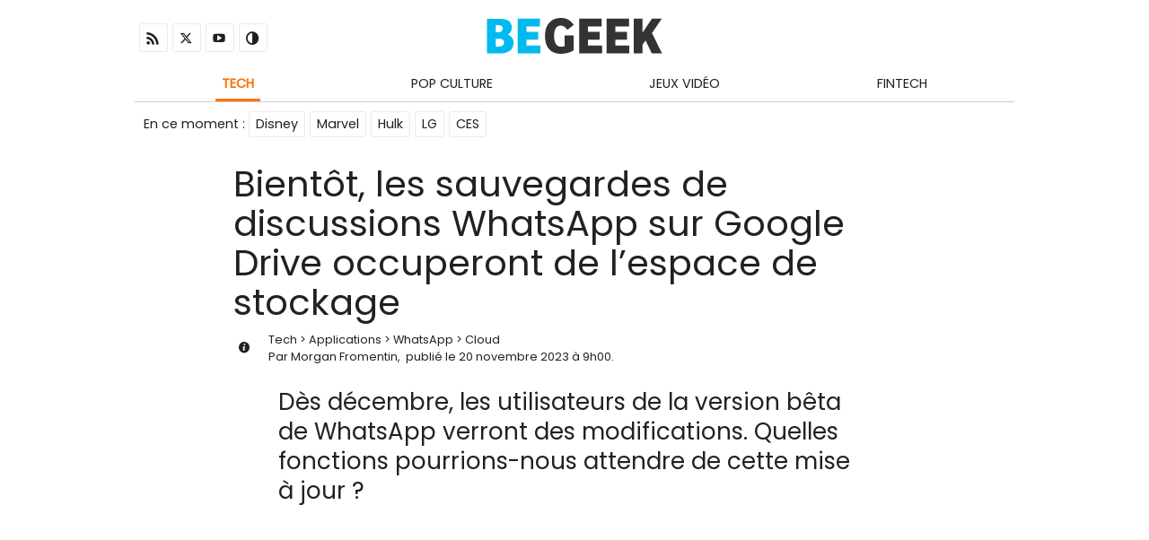

--- FILE ---
content_type: text/html; charset=UTF-8
request_url: https://www.begeek.fr/bientot-les-sauvegardes-de-discussions-whatsapp-sur-google-drive-occuperont-de-lespace-de-stockage-389119
body_size: 9830
content:
<!DOCTYPE html>
<html lang="fr-FR" class="no-js">
<head>
    <meta charset="UTF-8">
    
	<script> var ajaxurl = 'https://www.begeek.fr/wp/wp-admin/admin-ajax.php'; </script><meta name='robots' content='index, follow, max-image-preview:large, max-snippet:-1, max-video-preview:-1' />
	<style>img:is([sizes="auto" i], [sizes^="auto," i]) { contain-intrinsic-size: 3000px 1500px }</style>
	
	<!-- This site is optimized with the Yoast SEO plugin v26.0 - https://yoast.com/wordpress/plugins/seo/ -->
	<title>Bientôt, les sauvegardes de discussions WhatsApp sur Google Drive occuperont de l&#039;espace de stockage</title>
	<meta name="description" content="Dès décembre, les utilisateurs de la version bêta de WhatsApp verront des modifications. Quelles fonctions pourrions-nous attendre de cette mise à jour ?" />
	<link rel="canonical" href="https://www.begeek.fr/bientot-les-sauvegardes-de-discussions-whatsapp-sur-google-drive-occuperont-de-lespace-de-stockage-389119" />
	<meta property="og:locale" content="fr_FR" />
	<meta property="og:type" content="article" />
	<meta property="og:title" content="Bientôt, les sauvegardes de discussions WhatsApp sur Google Drive occuperont de l&#039;espace de stockage" />
	<meta property="og:description" content="Dès décembre, les utilisateurs de la version bêta de WhatsApp verront des modifications. Quelles fonctions pourrions-nous attendre de cette mise à jour ?" />
	<meta property="og:url" content="https://www.begeek.fr/bientot-les-sauvegardes-de-discussions-whatsapp-sur-google-drive-occuperont-de-lespace-de-stockage-389119" />
	<meta property="og:site_name" content="Begeek" />
	<meta property="article:published_time" content="2023-11-20T08:00:16+00:00" />
	<meta property="og:image" content="https://www.begeek.fr/app/uploads/2022/11/WhatsApp-2.jpg" />
	<meta property="og:image:width" content="1200" />
	<meta property="og:image:height" content="675" />
	<meta property="og:image:type" content="image/jpeg" />
	<meta name="author" content="Morgan Fromentin" />
	<meta name="twitter:card" content="summary_large_image" />
	<meta name="twitter:creator" content="@milredel" />
	<meta name="twitter:site" content="@begeek" />
	<script type="application/ld+json" class="yoast-schema-graph">{"@context":"https://schema.org","@graph":[{"@context":"https://schema.org","@type":"NewsArticle","datePublished":"2023-11-20T09:00:16+01:00","dateModified":"2023-11-20T09:00:16+01:00","headline":"Bientôt, les sauvegardes de discussions WhatsApp sur Google Drive occuperont de l&rsquo;espace de stockage","image":false,"keywords":"Applications, WhatsApp, Cloud","author":{"@type":"Person","name":"Morgan Fromentin","url":"https://www.begeek.fr/author/morgan"}},{"@context":"https://schema.org","@type":"BreadcrumbList","itemListElement":[{"@type":"ListItem","position":1,"name":"Tech","item":"https://www.begeek.fr/tech"},{"@type":"ListItem","position":2,"name":"Applications","item":"https://www.begeek.fr/applications"},{"@type":"ListItem","position":3,"name":"WhatsApp","item":"https://www.begeek.fr/whatsapp"},{"@type":"ListItem","position":4,"name":"Cloud","item":"https://www.begeek.fr/cloud"}]},{"@context":"https://schema.org","@type":"Organization","url":"https://www.begeek.fr","logo":"https://www.begeek.fr/app/uploads/2017/11/logo-begeek_fr-square.jpg"}]}</script>
	<!-- / Yoast SEO plugin. -->


<link rel="alternate" type="application/rss+xml" title="RSS - Begeek" href="https://www.begeek.fr/feed" />
<link rel="alternate" type="application/rss+xml" title="RSS Tech - Begeek" href="https://www.begeek.fr/tech/feed" />
<link rel="alternate" type="application/rss+xml" title="RSS Applications - Begeek" href="https://www.begeek.fr/applications/feed" />
<link rel="alternate" type="application/rss+xml" title="RSS Cloud - Begeek" href="https://www.begeek.fr/cloud/feed" />
<link rel="alternate" type="application/rss+xml" title="RSS WhatsApp - Begeek" href="https://www.begeek.fr/whatsapp/feed" />
<script type="text/javascript">
/* <![CDATA[ */
window._wpemojiSettings = {"baseUrl":"https:\/\/s.w.org\/images\/core\/emoji\/16.0.1\/72x72\/","ext":".png","svgUrl":"https:\/\/s.w.org\/images\/core\/emoji\/16.0.1\/svg\/","svgExt":".svg","source":{"concatemoji":"https:\/\/www.begeek.fr\/wp\/wp-includes\/js\/wp-emoji-release.min.js?ver=6.8.2"}};
/*! This file is auto-generated */
!function(s,n){var o,i,e;function c(e){try{var t={supportTests:e,timestamp:(new Date).valueOf()};sessionStorage.setItem(o,JSON.stringify(t))}catch(e){}}function p(e,t,n){e.clearRect(0,0,e.canvas.width,e.canvas.height),e.fillText(t,0,0);var t=new Uint32Array(e.getImageData(0,0,e.canvas.width,e.canvas.height).data),a=(e.clearRect(0,0,e.canvas.width,e.canvas.height),e.fillText(n,0,0),new Uint32Array(e.getImageData(0,0,e.canvas.width,e.canvas.height).data));return t.every(function(e,t){return e===a[t]})}function u(e,t){e.clearRect(0,0,e.canvas.width,e.canvas.height),e.fillText(t,0,0);for(var n=e.getImageData(16,16,1,1),a=0;a<n.data.length;a++)if(0!==n.data[a])return!1;return!0}function f(e,t,n,a){switch(t){case"flag":return n(e,"\ud83c\udff3\ufe0f\u200d\u26a7\ufe0f","\ud83c\udff3\ufe0f\u200b\u26a7\ufe0f")?!1:!n(e,"\ud83c\udde8\ud83c\uddf6","\ud83c\udde8\u200b\ud83c\uddf6")&&!n(e,"\ud83c\udff4\udb40\udc67\udb40\udc62\udb40\udc65\udb40\udc6e\udb40\udc67\udb40\udc7f","\ud83c\udff4\u200b\udb40\udc67\u200b\udb40\udc62\u200b\udb40\udc65\u200b\udb40\udc6e\u200b\udb40\udc67\u200b\udb40\udc7f");case"emoji":return!a(e,"\ud83e\udedf")}return!1}function g(e,t,n,a){var r="undefined"!=typeof WorkerGlobalScope&&self instanceof WorkerGlobalScope?new OffscreenCanvas(300,150):s.createElement("canvas"),o=r.getContext("2d",{willReadFrequently:!0}),i=(o.textBaseline="top",o.font="600 32px Arial",{});return e.forEach(function(e){i[e]=t(o,e,n,a)}),i}function t(e){var t=s.createElement("script");t.src=e,t.defer=!0,s.head.appendChild(t)}"undefined"!=typeof Promise&&(o="wpEmojiSettingsSupports",i=["flag","emoji"],n.supports={everything:!0,everythingExceptFlag:!0},e=new Promise(function(e){s.addEventListener("DOMContentLoaded",e,{once:!0})}),new Promise(function(t){var n=function(){try{var e=JSON.parse(sessionStorage.getItem(o));if("object"==typeof e&&"number"==typeof e.timestamp&&(new Date).valueOf()<e.timestamp+604800&&"object"==typeof e.supportTests)return e.supportTests}catch(e){}return null}();if(!n){if("undefined"!=typeof Worker&&"undefined"!=typeof OffscreenCanvas&&"undefined"!=typeof URL&&URL.createObjectURL&&"undefined"!=typeof Blob)try{var e="postMessage("+g.toString()+"("+[JSON.stringify(i),f.toString(),p.toString(),u.toString()].join(",")+"));",a=new Blob([e],{type:"text/javascript"}),r=new Worker(URL.createObjectURL(a),{name:"wpTestEmojiSupports"});return void(r.onmessage=function(e){c(n=e.data),r.terminate(),t(n)})}catch(e){}c(n=g(i,f,p,u))}t(n)}).then(function(e){for(var t in e)n.supports[t]=e[t],n.supports.everything=n.supports.everything&&n.supports[t],"flag"!==t&&(n.supports.everythingExceptFlag=n.supports.everythingExceptFlag&&n.supports[t]);n.supports.everythingExceptFlag=n.supports.everythingExceptFlag&&!n.supports.flag,n.DOMReady=!1,n.readyCallback=function(){n.DOMReady=!0}}).then(function(){return e}).then(function(){var e;n.supports.everything||(n.readyCallback(),(e=n.source||{}).concatemoji?t(e.concatemoji):e.wpemoji&&e.twemoji&&(t(e.twemoji),t(e.wpemoji)))}))}((window,document),window._wpemojiSettings);
/* ]]> */
</script>
<style id="pegasus-color" data-no-optimize="1">.primary-color, .primary-color-hover:hover, .primary-color--link a, .primary-color--link-hover a:hover {color:#4b5863!important}.primary-bg, .primary-bg-hover:hover, .primary-bg--link-hover a:hover {background-color:#4b5863!important}.primary-border {border-color:#4b5863!important}.primary-border-top {border-top-color:#4b5863!important}.primary-border-right {border-right-color:#4b5863!important}.primary-border-bottom {border-bottom-color:#4b5863!important}.primary-border-left {border-left-color:#4b5863!important}.secondary-color, .secondary-color-hover:hover, .secondary-color--link a, .secondary-color--link-hover a:hover {color:#a1a6ad!important}.secondary-bg, .secondary-bg-hover:hover, .secondary-bg--link-hover a:hover {background-color:#a1a6ad!important}.secondary-border {border-color:#a1a6ad!important}.secondary-border-top {border-top-color:#a1a6ad!important}.secondary-border-right {border-right-color:#a1a6ad!important}.secondary-border-bottom {border-bottom-color:#a1a6ad!important}.secondary-border-left {border-left-color:#a1a6ad!important}#content h2 {color:#2596be}#content h3 {color:#2596be}:root{--primary:#4b5863;--secondary:#a1a6ad;}</style><style id="pegasus-font" data-no-optimize="1">:root{--font-primary:'Poppins', sans-serif;--font-secondary:'Poppins', sans-serif;}</style><link rel='stylesheet' id='pegasus-front-css' href='https://www.begeek.fr/app/themes/pegasus/dist/css/theme-pegasus.css?ver=5.1.1' type='text/css' media='all' />
<link rel='stylesheet' id='pegasus-theme-css' href='https://www.begeek.fr/app/themes/pegasus/dist/css/theme.css?ver=5.1.1' type='text/css' media='all' />
<link rel='stylesheet' id='begeekfr-css' href='https://www.begeek.fr/app/themes/begeekfr/assets/front/css/main.css?ver=5.2.0' type='text/css' media='all' />
<style id='wp-emoji-styles-inline-css' type='text/css'>

	img.wp-smiley, img.emoji {
		display: inline !important;
		border: none !important;
		box-shadow: none !important;
		height: 1em !important;
		width: 1em !important;
		margin: 0 0.07em !important;
		vertical-align: -0.1em !important;
		background: none !important;
		padding: 0 !important;
	}
</style>
<link rel='stylesheet' id='adn-press-release-css' href='https://www.begeek.fr/app/plugins/adn-press-release/dist/app.css?ver=2.0.0' type='text/css' media='all' />
<link rel='stylesheet' id='sps_front_css-css' href='https://www.begeek.fr/app/plugins/sync-post-with-other-site/assets/css/sps_front_style.css?rand=134&#038;ver=1.9.2' type='text/css' media='all' />
<link rel='stylesheet' id='adn-archives-css' href='https://www.begeek.fr/app/plugins/adn-archives/assets/css/main.css?ver=4.0.0' type='text/css' media='all' />
<link rel='stylesheet' id='adn-custom-wp-videoreponsive-css' href='https://www.begeek.fr/app/plugins/adn-custom-wp/assets/css/videoreponsive.css?ver=7.0.0' type='text/css' media='all' />
<link rel="https://api.w.org/" href="https://www.begeek.fr/wp-json/" /><link rel="alternate" title="JSON" type="application/json" href="https://www.begeek.fr/wp-json/wp/v2/posts/389119" /><link rel='shortlink' href='https://www.begeek.fr/?p=389119' />
<script defer data-domain="begeek.fr" data-api="/st/api/event" src="/st/js/script.js"></script><meta name="google-site-verification" content="-6tyQCz50a_Pgout-EBi1WhFmPXrqEHjT2va0DYOXxo" />	<meta http-equiv="x-ua-compatible" content="ie=edge">
	<meta name="viewport" content="width=device-width, initial-scale=1.0"/>
	<meta name="theme-color" content="#4b5863">
	<meta name="mobile-web-app-capable" content="yes">
	<meta name="apple-mobile-web-app-capable" content="yes">
	<meta name="apple-mobile-web-app-status-bar-style" content="black-translucent">
<style class='wp-fonts-local' type='text/css'>
@font-face{font-family:Poppins;font-style:normal;font-weight:400;font-display:swap;src:url('https://www.begeek.fr/app/themes/pegasus/fonts/poppins-latin-400-normal.woff2') format('woff2');font-stretch:normal;}
@font-face{font-family:Roboto;font-style:normal;font-weight:400;font-display:swap;src:url('https://www.begeek.fr/app/themes/pegasus/fonts/roboto-latin-standard-normal.woff2') format('woff2');font-stretch:normal;}
@font-face{font-family:pegasus;font-style:normal;font-weight:400;font-display:auto;src:url('https://www.begeek.fr/app/themes/pegasus/fonts/pegasus.woff2') format('woff2');font-stretch:normal;}
</style>
<link rel="icon" href="https://www.begeek.fr/app/uploads/2017/11/logo-begeek_fr-square-100x100.jpg" sizes="32x32" />
<link rel="icon" href="https://www.begeek.fr/app/uploads/2017/11/logo-begeek_fr-square-200x200.jpg" sizes="192x192" />
<link rel="apple-touch-icon" href="https://www.begeek.fr/app/uploads/2017/11/logo-begeek_fr-square-200x200.jpg" />
<meta name="msapplication-TileImage" content="https://www.begeek.fr/app/uploads/2017/11/logo-begeek_fr-square.jpg" />
</head>
<body class="wp-singular post-template-default single single-post postid-389119 single-format-standard wp-custom-logo wp-theme-pegasus wp-child-theme-begeekfr theme-pegasus" id="begeekfr">
        <script>
            const r = document.documentElement, s = localStorage, m = matchMedia('(prefers-color-scheme: dark)'), t = s.getItem('theme');
            r.classList.toggle('dark-theme', t === 'dark-theme' || (!t && m.matches));
            window.toggleTheme = () => s.setItem('theme', r.classList.toggle('dark-theme') ? 'dark-theme' : 'light-theme');
            m.addEventListener('change', e => !s.getItem('theme') && r.classList.toggle('dark-theme', e.matches));
        </script>


	<div id="wrapper">
    <header id="header" class="clearfix">
        <div class="grid-container bloc-central">

            <div class="align-v-center">

                <div class="mobile_menu-container mobile-grid-15 hide-on-desktop hide-on-tablet">
                    <a href="#bloc-menu" class="button-menu-mobile"
                       title="Ouvrir le menu mobile">
                        <div class="hidden">Menu</div>
                    </a>
                </div>

                <div class="grid-33 tablet-grid-33 mobile-grid-100 social-container grid-parent first-row left hide-on-mobile">

                    <nav id="navigation-social" class="navigation">
						
<!--Start Nav Menu Served by WP Nav Menu Cache-->
<ul id="menu-social" class="primary-bg--link-hover"><li id="menu-item-308721" class="ico menu-item menu-item-type-custom menu-item-object-custom menu-item-308721"><a href="https://www.begeek.fr/feed" title="RSS"><i class="icon-rss"></i></a></li>
<li id="menu-item-254699" class="ico menu-item menu-item-type-custom menu-item-object-custom menu-item-254699"><a target="_blank" rel="nofollow" href="https://x.com/begeek" title="X (Twitter)"><i class="icon-twitter"></i></a></li>
<li id="menu-item-254700" class="ico menu-item menu-item-type-custom menu-item-object-custom menu-item-254700"><a target="_blank" rel="nofollow" href="https://www.youtube.com/begeek" title="Youtube"><i class="icon-youtube"></i></a></li>
<li class="ico menu-item menu"><a onclick="toggleTheme()" class="theme-toggle" title="Changer de theme"><i class="icon-contrast"></i></a></li></ul>
<!--End Nav Menu Served by WP Nav Menu Cache-->
                    </nav>
                </div>
                <div class="grid-33 tablet-grid-33 mobile-grid-45 logo-container first-row center">
					<a href="https://www.begeek.fr/" class="custom-logo-link" rel="home"><svg xmlns="http://www.w3.org/2000/svg" xml:space="preserve" viewBox="249 411.8 96 19.7"><path fill="#00BAEF" d="M260.5 421c1.8.7 3.1 2.1 3.1 4.4 0 3.8-2.7 5.9-7.7 5.9H249v-19h7.2c3.4 0 6.4 1 6.4 4.9 0 1.6-.9 2.9-2.1 3.8zm-5.1-5.2h-1.6v3.9h1.4c1.6 0 2.4-.9 2.4-2 0-1.5-.9-1.9-2.2-1.9zm.4 7.4h-2v4.3h1.8c2 0 2.7-.9 2.7-2.2.1-1.4-.9-2.1-2.5-2.1zm22.5 3.7v4.3h-12.5v-19h12.3v4.3h-7.5v2.9h6.4v4.3h-6.4v3.3h7.7v-.1z"/><path fill="#333" d="M293.1 418.3c-1.3-1.7-2.4-2.3-3.7-2.3-2.2 0-3.6 1.9-3.6 5.5 0 3.7 1.1 6.1 3.8 6.1.6 0 1.6-.1 2-.3v-5.9h4.9v8.2c-1.6 1.1-4.2 1.9-7 1.9-5.3 0-8.7-3.2-8.7-9.8 0-7.4 4.6-9.9 8.7-9.9 2.4 0 5 .7 7.1 3.8l-3.5 2.7zm19 8.6v4.3h-12.5v-19h12.3v4.3h-7.5v2.9h6.4v4.3h-6.4v3.3h7.7v-.1zm15 0v4.3h-12.5v-19h12.3v4.3h-7.5v2.9h6.4v4.3h-6.4v3.3h7.7v-.1zm17.9 4.3h-5.6l-3.4-7-1.7 2.3v4.7h-4.8v-19h4.8v7.7l5.2-7.7h5.4l-5.4 7.9 5.5 11.1z"/></svg><span class="hidden">Begeek</span></a>                </div>
                <div class="grid-33 tablet-grid-33 mobile-grid-100 search-container grid-parent first-row right hide-on-mobile">
					                </div>

				
            </div>

            <div id="bloc-menu" class="menu-mobile mobile-grid-100 grid-parent">

                <div class="grid-100 tablet-grid-100 mobile-grid-100 navigation-container">
                    <nav id="navigation-primary" class="navigation">
						<span class="hide-on-desktop hide-on-tablet">
							<strong>Navigation</strong>&nbsp;:&nbsp;
						</span>
						<ul id="menu-navigation" class="primary-color--link-hover"><li id="menu-item-254705" class="menu-item menu-item-type-taxonomy menu-item-object-category current-post-ancestor current-menu-parent current-post-parent menu-item-has-children menu-item-254705 current-ancestor"style="border-color:#ff7200!important"><a href="https://www.begeek.fr/tech" style="color:#ff7200!important">Tech</a>
<ul class="sub-menu">
	<li id="menu-item-361615" class="menu-item menu-item-type-taxonomy menu-item-object-custom_tag menu-item-361615"><a href="https://www.begeek.fr/apple">Apple</a></li>
	<li id="menu-item-361616" class="menu-item menu-item-type-taxonomy menu-item-object-custom_tag menu-item-361616"><a href="https://www.begeek.fr/google">Google</a></li>
	<li id="menu-item-361617" class="menu-item menu-item-type-taxonomy menu-item-object-custom_tag menu-item-361617"><a href="https://www.begeek.fr/android">Android</a></li>
	<li id="menu-item-361618" class="menu-item menu-item-type-taxonomy menu-item-object-custom_tag menu-item-361618"><a href="https://www.begeek.fr/facebook">Facebook</a></li>
	<li id="menu-item-407135" class="menu-item menu-item-type-taxonomy menu-item-object-custom_tag menu-item-407135"><a href="https://www.begeek.fr/ia/openai">OpenAI</a></li>
</ul>
</li>
<li id="menu-item-254706" class="menu-item menu-item-type-taxonomy menu-item-object-category menu-item-has-children menu-item-254706"><a href="https://www.begeek.fr/pop-culture">Pop Culture</a>
<ul class="sub-menu">
	<li id="menu-item-407225" class="menu-item menu-item-type-taxonomy menu-item-object-custom_tag menu-item-407225"><a href="https://www.begeek.fr/series">Séries TV</a></li>
	<li id="menu-item-407226" class="menu-item menu-item-type-taxonomy menu-item-object-custom_tag menu-item-407226"><a href="https://www.begeek.fr/films">Films</a></li>
	<li id="menu-item-361619" class="menu-item menu-item-type-taxonomy menu-item-object-custom_tag menu-item-361619"><a href="https://www.begeek.fr/netflix">Netflix</a></li>
	<li id="menu-item-387363" class="menu-item menu-item-type-custom menu-item-object-custom menu-item-387363"><a href="https://www.incroyable.fr/">incroyable.fr</a></li>
</ul>
</li>
<li id="menu-item-299541" class="menu-item menu-item-type-taxonomy menu-item-object-custom_tag menu-item-has-children menu-item-299541"><a href="https://www.begeek.fr/jeux-video">Jeux Vidéo</a>
<ul class="sub-menu">
	<li id="menu-item-361621" class="menu-item menu-item-type-taxonomy menu-item-object-custom_tag menu-item-361621"><a href="https://www.begeek.fr/sony/playstation">PlayStation PS5</a></li>
	<li id="menu-item-361622" class="menu-item menu-item-type-taxonomy menu-item-object-custom_tag menu-item-361622"><a href="https://www.begeek.fr/xbox">Xbox Series X</a></li>
	<li id="menu-item-370939" class="menu-item menu-item-type-taxonomy menu-item-object-custom_tag menu-item-370939"><a href="https://www.begeek.fr/cryptomonnaies/play-to-earn">Play To Earn</a></li>
</ul>
</li>
<li id="menu-item-363049" class="menu-item menu-item-type-taxonomy menu-item-object-category menu-item-has-children menu-item-363049"><a href="https://www.begeek.fr/fintech">Fintech</a>
<ul class="sub-menu">
	<li id="menu-item-361620" class="menu-item menu-item-type-taxonomy menu-item-object-custom_tag menu-item-361620"><a href="https://www.begeek.fr/cryptomonnaies">Crypto-monnaies</a></li>
	<li id="menu-item-415303" class="menu-item menu-item-type-taxonomy menu-item-object-custom_tag menu-item-415303"><a href="https://www.begeek.fr/revolut">Revolut</a></li>
	<li id="menu-item-407292" class="menu-item menu-item-type-custom menu-item-object-custom menu-item-407292"><a href="https://www.begeek.fr/nos-solutions-debuter-bitcoin-259296">Acheter du Bitcoin</a></li>
</ul>
</li>
</ul>                    </nav>
                </div>

                <div class="grid-80 tablet-grid-100 mobile-grid-100 popular-container">
					<nav id="navigation-popular" class="navigation"><strong>En ce moment</strong>&nbsp;:&nbsp;<ul id="menu-taxonomie-populaire" class="primary-bg--link-hover"><li><a href="https://www.begeek.fr/disney">Disney</a></li><li><a href="https://www.begeek.fr/marvel">Marvel</a></li><li><a href="https://www.begeek.fr/hulk">Hulk</a></li><li><a href="https://www.begeek.fr/lg">LG</a></li><li><a href="https://www.begeek.fr/ces">CES</a></li></ul></nav>                </div>
                <div class="grid-20 mobile-grid-100 lastupdate-container hide-on-tablet">
					                </div>
            </div>
        </div>
    </header>

    <div class="bloc-central grid-container grid-parent box blanc">
		

<section id="content" class="content-sidebar">

    <header>
        <div class="prefix-10 grid-80 group-title">
            <h1 class="title single grid-100">
				Bientôt, les sauvegardes de discussions WhatsApp sur Google Drive occuperont de l&rsquo;espace de stockage            </h1>
            <div class="details">
                <div class="grid-5 tablet-grid-5 hide-on-mobile info">
                    <i class="icon-info"></i>
                </div>
                <div class="grid-95 tablet-grid-95 mobile-grid-100">
					<div id="breadcrumbs" class="primary-color--link-hover"><span><span><a href="https://www.begeek.fr/tech">Tech</a></span> &gt; <span><a href="https://www.begeek.fr/applications">Applications</a></span> &gt; <span><a href="https://www.begeek.fr/whatsapp">WhatsApp</a></span> &gt; <span><a href="https://www.begeek.fr/cloud">Cloud</a></span></span></div>					<span class="author">Par <a href="https://www.begeek.fr/author/morgan">Morgan Fromentin</a>,&nbsp;</span>					<span class="publish">publié le <a href="https://www.begeek.fr/archives/20-11-2023">20 novembre 2023</a> à 9h00</span>.                </div>
            </div>
			        </div>
    </header>

    <div class="content-container prefix-15 grid-70 tablet-grid-100 mobile-grid-100">
        <div class="grid-100">
            <div class="content">
				<p class="chapo">Dès décembre, les utilisateurs de la version bêta de WhatsApp verront des modifications. Quelles fonctions pourrions-nous attendre de cette mise à jour ?</p>				<!--ADNP--><div class="adnp adnp-zone-single_top adnp-where-single adnp-row-1 "><script defer async src="https://pagead2.googlesyndication.com/pagead/js/adsbygoogle.js?client=ca-pub-9455261788419399"
     crossorigin="anonymous"></script>
<!-- Begeek.fr - 1 -->
<ins class="adsbygoogle"
     style="display:block"
     data-ad-client="ca-pub-9455261788419399"
     data-ad-slot="2078834744"
     data-ad-format="auto"
     data-full-width-responsive="true"></ins>
<script>
     (adsbygoogle = window.adsbygoogle || []).push({});
</script></div><!--/ADNP-->				<div class="tldr">
<h2 id="Tldr" class="adn_sommaire">Tl;dr</h2>
<ul>
<li>À partir de décembre 2023, les sauvegardes WhatsApp compteront dans l&rsquo;espace de stockage Google pour les utilisateurs bêta.</li>
<li>Ce changement sera progressivement déployé à tous les appareils Android à partir de l&rsquo;année prochaine.</li>
<li>Les comptes Google personnels disposent de 15 Go de stockage cloud gratuit, partagé entre Gmail, Drive et Photos.</li>
<li>Pour gérer l&rsquo;espace, Google propose des outils de gestion du stockage et la possibilité d&rsquo;acheter un espace supplémentaire avec Google One.</li>
</ul>
</div>
<h2 id="Fin-de-lrsquoexemption-de-stockage-pour-les-sauvegardes-WhatsApp" class="adn_sommaire">Fin de l&rsquo;exemption de stockage pour les sauvegardes WhatsApp</h2>
<p>Au terme de son partenariat datant de 2018 avec Google, <a href="https://www.begeek.fr/whatsapp-permettra-de-masquer-votre-adresse-ip-lors-dun-appel-388751">WhatsApp</a> renouvèle sa politique de stockage. Dès décembre 2023, <strong>les sauvegardes de l&rsquo;application de messagerie ne seront plus exemptes de l&rsquo;espace de stockage du compte Google</strong>, du moins pour les utilisateurs de la version bêta de l&rsquo;application.</p>
<h2 id="Un-deploiement-progressif-pour-tous-les-utilisateurs-Android" class="adn_sommaire">Un déploiement progressif pour tous les utilisateurs Android</h2>
<p>Ce bouleversement ne se limite pas aux utilisateurs bêta. En effet, <em>« ce changement s&rsquo;étendra progressivement à tous les appareils Android à partir de l&rsquo;année prochaine »</em> précise WhatsApp. Ainsi, personne n&rsquo;échappe à ce durcissement de la politique de stockage de l&rsquo;entreprise.</p><!--ADNP--><div class="adnp adnp-zone-single_middle adnp-where-single adnp-row-1 "><script defer async src="https://pagead2.googlesyndication.com/pagead/js/adsbygoogle.js?client=ca-pub-9455261788419399"
     crossorigin="anonymous"></script>
<!-- Begeek.fr - 2 -->
<ins class="adsbygoogle"
     style="display:block"
     data-ad-client="ca-pub-9455261788419399"
     data-ad-slot="1975781014"
     data-ad-format="auto"
     data-full-width-responsive="true"></ins>
<script>
     (adsbygoogle = window.adsbygoogle || []).push({});
</script></div><!--/ADNP--></p>
<h2 id="Gestion-du-stockage-sur-Google" class="adn_sommaire">Gestion du stockage sur Google</h2>
<p>Chaque compte Google personnel offre <strong>15 Go de stockage gratuit</strong>, répartis entre Gmail, Google Drive et Google Photos. Pourtant, cette capacité peut rapidement être insuffisante pour certains utilisateurs, en fonction du volume de fichiers sauvegardés. C&rsquo;est dans cette optique-là que Google propose ses outils de gestion du stockage, permettant de faire le ménage dans les fichiers volumineux ou inutiles.</p>
<h2 id="Des-alternatives-pour-plus-drsquoespace" class="adn_sommaire">Des alternatives pour plus d&rsquo;espace</h2>
<p>Google offre également une solution payante pour étendre son espace de stockage : <a href="https://www.begeek.fr/la-gomme-magique-arrive-sur-danciens-smartphones-google-pixel-et-sur-google-one-378998"><strong>Google One</strong></a>. À partir de $2 par mois, il est possible d&rsquo;accéder à 100 Go d&rsquo;espace supplémentaire. L&rsquo;entreprise promet également des <em>« promotions limitées de Google One »</em> à ses utilisateurs éligibles.</p>				<!--ADNP--><div class="adnp adnp-zone-single_bottom adnp-where-single adnp-row-1 "><script defer async src="https://pagead2.googlesyndication.com/pagead/js/adsbygoogle.js?client=ca-pub-9455261788419399"
     crossorigin="anonymous"></script>
<!-- Begeek.fr - 3 -->
<ins class="adsbygoogle"
     style="display:block"
     data-ad-client="ca-pub-9455261788419399"
     data-ad-slot="1887263056"
     data-ad-format="auto"
     data-full-width-responsive="true"></ins>
<script>
     (adsbygoogle = window.adsbygoogle || []).push({});
</script></div><!--/ADNP--><div id="adn_sommaire"><strong>Le Récap</strong><ul><li><a href="#Tldr" class="primary-color-hover">Tl;dr</a></li><li><a href="#Fin-de-lrsquoexemption-de-stockage-pour-les-sauvegardes-WhatsApp" class="primary-color-hover">Fin de l&rsquo;exemption de stockage pour les sauvegardes WhatsApp</a></li><li><a href="#Un-deploiement-progressif-pour-tous-les-utilisateurs-Android" class="primary-color-hover">Un déploiement progressif pour tous les utilisateurs Android</a></li><li><a href="#Gestion-du-stockage-sur-Google" class="primary-color-hover">Gestion du stockage sur Google</a></li><li><a href="#Des-alternatives-pour-plus-drsquoespace" class="primary-color-hover">Des alternatives pour plus d&rsquo;espace</a></li></ul></div>								<div class="templates-relatif">
    <strong>
		En savoir plus    </strong>
    <ul itemscope itemtype="http://schema.org/WebPage">
		<li itemprop="relatedLink"><a href="https://www.begeek.fr/meetup-se-reinvente-pour-attirer-une-nouvelle-generation-425823" class="primary-color-hover">Meetup se réinvente pour attirer une nouvelle génération</a></li><li itemprop="relatedLink"><a href="https://www.begeek.fr/android-16-qpr3-beta-1-google-introduit-enfin-une-fonction-attendue-de-transparence-des-applications-425675" class="primary-color-hover">Android 16 QPR3 Beta 1 : Google introduit enfin une fonction attendue de transparence des applications</a></li><li itemprop="relatedLink"><a href="https://www.begeek.fr/ifixit-lance-une-appli-dotee-dia-pour-faciliter-la-reparation-de-vos-appareils-425253" class="primary-color-hover">iFixit lance une appli dotée d’IA pour faciliter la réparation de vos appareils</a></li>    </ul>
</div>
            </div>
        </div>
    </div>
    <div class="prefix-15 grid-70 tablet-grid-100 mobile-grid-100 grid-parent">
        <div class="sharer">
			<ul><li class="facebook"><a href="https://www.facebook.com/sharer/sharer.php?u=https%3A%2F%2Fwww.begeek.fr%2Fbientot-les-sauvegardes-de-discussions-whatsapp-sur-google-drive-occuperont-de-lespace-de-stockage-389119" target="_blank" title="Partager sur Facebook"><i class="icon icon-facebook"></i></a><li class="x"><a href="https://x.com/intent/tweet?url=https%3A%2F%2Fwww.begeek.fr%2Fbientot-les-sauvegardes-de-discussions-whatsapp-sur-google-drive-occuperont-de-lespace-de-stockage-389119&text=Bient%C3%B4t%2C+les+sauvegardes+de+discussions+WhatsApp+sur+Google+Drive+occuperont+de+l%E2%80%99espace+de+stockage" target="_blank" title="Partager sur X"><i class="icon icon-x"></i></a><li class="whatsapp"><a href="https://api.whatsapp.com/send?text=Bient%C3%B4t%2C+les+sauvegardes+de+discussions+WhatsApp+sur+Google+Drive+occuperont+de+l%E2%80%99espace+de+stockage+https%3A%2F%2Fwww.begeek.fr%2Fbientot-les-sauvegardes-de-discussions-whatsapp-sur-google-drive-occuperont-de-lespace-de-stockage-389119" target="_blank" title="Partager sur Whatsapp"><i class="icon icon-whatsapp"></i></a><li class="telegram"><a href="https://t.me/share/url?url=https%3A%2F%2Fwww.begeek.fr%2Fbientot-les-sauvegardes-de-discussions-whatsapp-sur-google-drive-occuperont-de-lespace-de-stockage-389119&text=Bient%C3%B4t%2C+les+sauvegardes+de+discussions+WhatsApp+sur+Google+Drive+occuperont+de+l%E2%80%99espace+de+stockage" target="_blank" title="Partager sur Telegram"><i class="icon icon-telegram"></i></a><li class="email"><a href="mailto:?&subject=Bientôt, les sauvegardes de discussions WhatsApp sur Google Drive occuperont de l&rsquo;espace de stockage&body=Bonjour, Begeek et moi, on aimerait bien que tu jettes un œil là-dessus !%0A%0ABientôt, les sauvegardes de discussions WhatsApp sur Google Drive occuperont de l&rsquo;espace de stockage%0Ahttps%3A%2F%2Fwww.begeek.fr%2Fbientot-les-sauvegardes-de-discussions-whatsapp-sur-google-drive-occuperont-de-lespace-de-stockage-389119" target="_blank" title="Partager par email"><i class="icon icon-email"></i></a></ul>        </div>
    </div>
    <div class="content-container prefix-15 grid-70 tablet-grid-100 mobile-grid-100">
		<!--ADNP--><div class="adnp adnp-zone-single_after adnp-where-single adnp-row-1 "><div class="newsletter_wdgt">
    <div class="text">
        <div class="title primary-color">Vous aimez nos contenus ?</div>
        <div class="description">
            Recevez chaque jour nos dernières publications gratuitement et directement dans votre boite mail
        </div>
    </div>
    <div class="cta">
        <a href="https://www.begeek.fr/newsletter" class="bouton">Recevoir la newsletter</a>
    </div>
</div>
</div><!--/ADNP-->    </div>

</section>


</div>
<footer id="footer">
	<div class="grid-container grid-parent bloc-central">
		<div class="grid-30 tablet-grid-100 mobile-grid-100 logo-container">
			<a href="https://www.begeek.fr" class="custom-logo-link" title="Begeek">
				<img width="400" height="82" src="https://www.begeek.fr/app/uploads/2017/11/logo-begeek_fr-normal.png" class="attachment-large size-large" alt="" decoding="async"  srcset="https://www.begeek.fr/app/uploads/2017/11/logo-begeek_fr-normal.png 400w, https://www.begeek.fr/app/uploads/2017/11/logo-begeek_fr-normal-100x21.png 100w" sizes="auto, (max-width: 400px) 100vw, 400px" />			</a>
		</div>
		<div class="grid-70 tablet-grid-70 mobile-grid-100 legal-container hide-on-mobile hide-on-tablet">
							<nav id="navigation-secondary">
					
<!--Start Nav Menu Served by WP Nav Menu Cache-->
<ul id="menu-credit" class="menu"><li id="menu-item-254702" class="menu-item menu-item-type-post_type menu-item-object-page menu-item-privacy-policy menu-item-254702"><a rel="privacy-policy" href="https://www.begeek.fr/infos-legales">Infos Légales</a></li>
<li id="menu-item-254703" class="menu-item menu-item-type-post_type menu-item-object-page menu-item-254703"><a href="https://www.begeek.fr/contact">Contact</a></li>
<li id="menu-item-254704" class="menu-item menu-item-type-post_type menu-item-object-page menu-item-254704"><a href="https://www.begeek.fr/a-propos">À propos</a></li>
</ul>
<!--End Nav Menu Served by WP Nav Menu Cache-->
				</nav>
										<nav id="navigation-tertiary">
					
<!--Start Nav Menu Served by WP Nav Menu Cache-->
<ul id="menu-footer-subline" class="menu"><li id="menu-item-345530" class="menu-item menu-item-type-post_type menu-item-object-page menu-item-345530"><a href="https://www.begeek.fr/archives">Archives</a></li>
<li id="menu-item-415398" class="menu-item menu-item-type-taxonomy menu-item-object-custom_tag menu-item-415398"><a href="https://www.begeek.fr/antivirus">Antivirus</a></li>
</ul>
<!--End Nav Menu Served by WP Nav Menu Cache-->
				</nav>
			
			<div class="credit">
				© 2025 - Tous droits réservés sur les contenus du site Begeek									&nbsp;-&nbsp;<a rel="nofollow" href="https://www.adncontents.com" target="_blank" id="logo-adncontents">ADN Contents</a>&nbsp;-&nbsp;<a
						rel="nofollow" href="https://rvola.com" target="_blank" id="logo-rvola">
						<svg version="1.1" id="logo-rvola-svg" xmlns="http://www.w3.org/2000/svg" x="0px" y="0px" viewBox="-290 413.9 15 15"
						     width="18px" height="18px" style="vertical-align:-0.2em;" xml:space="preserve"><path fill="#fff" class="st0"
						                                                                                          d="M-282.5 414c-4.1 0-7.5 3.3-7.5 7.4s3.4 7.4 7.5 7.4c1 0 1.9-.1 2.7-.5l-3.7-4.9h1.4c.2 0 .5 0 .8-.1.2 0 .5-.1.7-.2.7-.2 1.2-.5 1.7-1 .4-.5.6-1.1.6-1.8 0-.5-.1-1-.4-1.5-.3-.5-.6-.8-1-1.1-.5-.2-.8-.4-1.3-.5-.5-.1-.9-.1-1.4-.1h-3.8v-1h3.5c.5 0 1 0 1.6.1.6.1 1.2.2 1.6.5.8.4 1.4.9 1.8 1.6.5.7.6 1.4.6 2.2 0 .6-.1 1.1-.3 1.6-.2.5-.5.9-.8 1.3s-.8.7-1.3.8c-.5.2-1 .4-1.6.4l2.5 3.2c2.2-1.3 3.7-3.7 3.7-6.4-.1-4.1-3.5-7.4-7.6-7.4zm-1.7 3.9l3.8 4-3.8-2v-2z"/>
</svg>
					</a>
							</div>
		</div>
	</div>
</footer>
</div>

<!-- Begeek : design & development by RVOLA - https://rvola.com // © 2025 // Pegasus - begeek.fr - Version 5.2.0 -->
<!-- 23 queries. 0,403 seconds. -->

<script type="speculationrules">
{"prefetch":[{"source":"document","where":{"and":[{"href_matches":"\/*"},{"not":{"href_matches":["\/wp\/wp-*.php","\/wp\/wp-admin\/*","\/app\/uploads\/*","\/app\/*","\/app\/plugins\/*","\/app\/themes\/begeekfr\/*","\/app\/themes\/pegasus\/*","\/*\\?(.+)"]}},{"not":{"selector_matches":"a[rel~=\"nofollow\"]"}},{"not":{"selector_matches":".no-prefetch, .no-prefetch a"}}]},"eagerness":"conservative"}]}
</script>
    <script type="text/javascript" defer>
        const buttonMenu = document.querySelector('.button-menu-mobile')
        buttonMenu.addEventListener('click', function (e) {
            e.preventDefault()
            document.body.classList.toggle('menu-open')
        })
    </script>
<script defer type="text/javascript" src="https://www.begeek.fr/app/themes/pegasus/dist/js/jquery.min.js?ver=3.7.1" id="jquery-js"></script>
<script defer type="text/javascript" src="https://www.begeek.fr/app/themes/pegasus/dist/js/theme-pegasus.min.js?ver=5.1.1" id="pegasus-front-js"></script>
<script defer type="text/javascript" src="https://www.begeek.fr/app/themes/begeekfr/assets/front/js/main.min.js?ver=5.2.0" id="begeekfr-js"></script>
<script defer type="text/javascript" src="https://www.begeek.fr/app/plugins/sync-post-with-other-site/assets/js/sps_front_js.js?rand=449&amp;ver=1.9.2" id="sps_front_js-js"></script>

		
</body>
</html>

<!-- Performance optimized by Redis Object Cache. Learn more: https://wprediscache.com -->


--- FILE ---
content_type: text/html; charset=utf-8
request_url: https://www.google.com/recaptcha/api2/aframe
body_size: 268
content:
<!DOCTYPE HTML><html><head><meta http-equiv="content-type" content="text/html; charset=UTF-8"></head><body><script nonce="vEDgX40tTWAaqTya_gJOKQ">/** Anti-fraud and anti-abuse applications only. See google.com/recaptcha */ try{var clients={'sodar':'https://pagead2.googlesyndication.com/pagead/sodar?'};window.addEventListener("message",function(a){try{if(a.source===window.parent){var b=JSON.parse(a.data);var c=clients[b['id']];if(c){var d=document.createElement('img');d.src=c+b['params']+'&rc='+(localStorage.getItem("rc::a")?sessionStorage.getItem("rc::b"):"");window.document.body.appendChild(d);sessionStorage.setItem("rc::e",parseInt(sessionStorage.getItem("rc::e")||0)+1);localStorage.setItem("rc::h",'1768707452959');}}}catch(b){}});window.parent.postMessage("_grecaptcha_ready", "*");}catch(b){}</script></body></html>

--- FILE ---
content_type: application/javascript
request_url: https://www.begeek.fr/app/themes/pegasus/dist/js/theme-pegasus.min.js?ver=5.1.1
body_size: -218
content:
(function(n){n(".social-container").clone().removeClass("hide-on-mobile").addClass("hide-on-desktop hide-on-tablet").prependTo("#bloc-menu"),n('<div class="mobile-grid-100 hide-on-desktop hide-on-tablet menu_secondary-container navigation-container navigation navigation-mobile"></div>').insertAfter("#bloc-menu .popular-container"),n("#navigation-secondary").clone().attr("id","navigation-secondary-mobile").appendTo(n(".menu_secondary-container")),n('<div class="mobile-grid-100 hide-on-desktop hide-on-tablet menu_tertiary-container navigation-container navigation navigation-mobile"></div>').insertAfter("#bloc-menu .menu_secondary-container"),n("#navigation-tertiary").clone().attr("id","navigation-tertiary-mobile").appendTo(n(".menu_tertiary-container"))})(jQuery);
